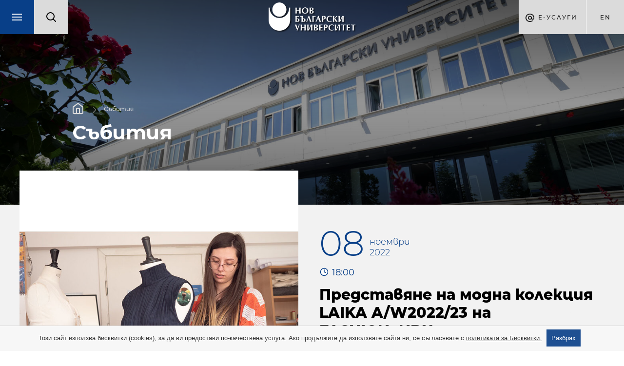

--- FILE ---
content_type: text/html; charset=utf-8
request_url: https://news.nbu.bg/bg/events/predstavqne-na-modna-kolekciq-laika-a-w2022-23-na-fashio-nx-nbu!65086
body_size: 8246
content:
<!DOCTYPE html>
<html lang="bg">
	<head>
		<title>Събития - Нов български университет</title>
<meta http-equiv="Content-Type" content="text/html; charset=utf-8" />
<meta name="viewport" content="width=device-width, initial-scale=1.0, maximum-scale=1.0, user-scalable=0" />
<meta name="google" content="notranslate" />
<link rel="icon" href="/favicon.ico" type="image/x-icon" />

<meta name="keywords" content="">
<meta name="descrpition" content="НБУ в ЦентърА&nbsp;(ул. &bdquo;Г.С.Раковски&ldquo; 191Б)  Организатори: УПИЗ &bdquo;Експериментално ателие по мода&ldquo; НБУ в ЦентърА   FASHIONxNBU представя първата си есенно/зимна">
<meta property="og:title" content="Представяне на модна колекция LAIKA A/W2022/23 на FASHIONxNBU"/>
<meta property="og:description" content="НБУ в ЦентърА&nbsp;(ул. &bdquo;Г.С.Раковски&ldquo; 191Б)  Организатори: УПИЗ &bdquo;Експериментално ателие по мода&ldquo; НБУ в ЦентърА   FASHIONxNBU представя първата си есенно/зимна"/>
<meta property="og:image" content="https://nbu.bg/files/sabitiia/2022/11-2022/center/laika.jpg"/>

<link rel="stylesheet" type="text/css" href="/css/magnific-popup.min.css">
<link rel="stylesheet" type="text/css" href="/css/photoswipe.css">
<link rel="stylesheet" type="text/css" href="/css/jquery-ui.min.css">
<link rel="stylesheet" type="text/css" href="/css/jquery-ui.theme.min.css">
<link rel="stylesheet" type="text/css" href="/css/chosen.min.css">
<link rel="stylesheet" type="text/css" href="/css/owl.transitions.min.css">
	<link rel="stylesheet" type="text/css" href="/css/styles.css?v=33">
<!--[if lte IE 10]><link href="/css/ie10.css" type="text/css" rel="stylesheet"/><![endif]-->
<link href="https://fonts.googleapis.com/css?family=Montserrat:200,400,500,700&display=swap&subset=cyrillic,cyrillic-ext" rel="stylesheet">


<script type="text/javascript" src="/js/jquery-1.11.1.min.js"></script>
<script type="text/javascript" src="/js/owl.carousel.min.js"></script>
<script type="text/javascript" src="/js/jquery.magnific-popup.min.js"></script>

	<script type="text/javascript" src="/js/main.js?v=3"></script>
	<script type="text/javascript" src="/js/new_main.js?v=12"></script>

<script type="text/javascript">
	var xhr_cache = {};
	Array.max = function( array ) {
		return Math.max.apply(Math, array);
	};
</script>




	<!-- Facebook Pixel Code -->
	<script>
		!function(f,b,e,v,n,t,s)
		{if(f.fbq)return;n=f.fbq=function(){n.callMethod?
				n.callMethod.apply(n,arguments):n.queue.push(arguments)};
			if(!f._fbq)f._fbq=n;n.push=n;n.loaded=!0;n.version='2.0';
			n.queue=[];t=b.createElement(e);t.async=!0;
			t.src=v;s=b.getElementsByTagName(e)[0];
			s.parentNode.insertBefore(t,s)}(window, document,'script',
				'https://connect.facebook.net/en_US/fbevents.js');
		fbq('init', '1062865557448477');
		fbq('track', 'PageView');
	</script>
	<noscript><img height="1" width="1" style="display:none"
				   src="https://www.facebook.com/tr?id=1062865557448477&ev=PageView&noscript=1" alt="facebook"
	/></noscript>
	<!-- End Facebook Pixel Code -->




	<meta name="google-site-verification" content="GxR_1KmqQBFE20jaLphHkBe5nVOjgFNKqmz-TDLbork" />
	</head>
	<body class="loaded has-slider">
		<div id="main_wrapper">
			<div class="m_header_wrap" style="background-image:url('/images/header_bgr.jpg');">
				<header id="main">
	<nav class="main-nav">
		<ul>
			<li>
				<div class="search-box-mobile">
					<form action="https://nbu.bg/bg/search" method="get" autocomplete="off">
						<label>
							<fieldset class="search-input-wrap">
								<input type="text" name="q" placeholder="Търсене..." />
								<button type="submit">Търси</button>
							</fieldset>
						</label>
					</form>
				</div>
			</li>
			<li><a href="/bg/">Начало</a></li><li><a href="https://news.nbu.bg/bg/news" title="Новини">Новини</a></li><li class="active"><a href="https://news.nbu.bg/bg/events" title="Събития">Събития</a></li>

<script type="text/javascript">
			var url = "https://nbu.bg/bg/ajax/application/get_items_for_main_menu";
		
	$('header a.get_menu').off('click').on('click', function(e) {
		e.preventDefault();
		var $this = $(this),
			parentLi = $this.parents('ul').first();

		parentLi.parent('li').addClass('open');
		parentLi.parents('.main-nav').first().addClass('disable');
		$this.parent('li').addClass('loading');

		$.ajax({
			method: "GET",
			url: url,
			dataType: "json",
			data: {root_slug: $this.data('root_slug'), page_slug: $this.data('page_slug')},
			success: function (response) {
				if(response.status) {
					//show html
					$(response.html).appendTo(parentLi).end().find('.sub-nav-title a').text($this.text())
					.attr({
						'title': $this.text(),
						'href': $this.attr('href')
					})
					.end().find('.close').one('click', function() {
						$(this).parent('.sub-nav').stop().fadeOut(function() {
							parentLi.parent('li').removeClass('open');
							parentLi.parents('.main-nav').first().removeClass('disable');
							$this.parent('li').removeClass('loading');
							$(this).parent('.sub-nav').remove();
						});
					});
					$this.parent('li').removeClass('loading');
					$('html, body').animate({scrollTop: 0}, 'slow');
					$('.main-nav ul').animate({scrollTop: 0}, 'slow');
				} else {
					window.location.href = $this.attr('href'); //redirect to url if there are not menu items
				}
			},
			error: function (xhr, response) {
				console.log('error', xhr, response);
				parentLi.parent('li').removeClass('open');
				parentLi.parents('.main-nav').first().removeClass('disable');
				$this.parent('li').removeClass('loading');
			}
		});
	});
	
</script>			<li><a href="https://news.nbu.bg/bg/in-the-media" title="В медиите">В медиите</a></li><li><a href="/bg/send_news">Изпрати новина</a></li>

<script type="text/javascript">
			var url = "https://nbu.bg/bg/ajax/application/get_items_for_main_menu";
		
	$('header a.get_menu').off('click').on('click', function(e) {
		e.preventDefault();
		var $this = $(this),
			parentLi = $this.parents('ul').first();

		parentLi.parent('li').addClass('open');
		parentLi.parents('.main-nav').first().addClass('disable');
		$this.parent('li').addClass('loading');

		$.ajax({
			method: "GET",
			url: url,
			dataType: "json",
			data: {root_slug: $this.data('root_slug'), page_slug: $this.data('page_slug')},
			success: function (response) {
				if(response.status) {
					//show html
					$(response.html).appendTo(parentLi).end().find('.sub-nav-title a').text($this.text())
					.attr({
						'title': $this.text(),
						'href': $this.attr('href')
					})
					.end().find('.close').one('click', function() {
						$(this).parent('.sub-nav').stop().fadeOut(function() {
							parentLi.parent('li').removeClass('open');
							parentLi.parents('.main-nav').first().removeClass('disable');
							$this.parent('li').removeClass('loading');
							$(this).parent('.sub-nav').remove();
						});
					});
					$this.parent('li').removeClass('loading');
					$('html, body').animate({scrollTop: 0}, 'slow');
					$('.main-nav ul').animate({scrollTop: 0}, 'slow');
				} else {
					window.location.href = $this.attr('href'); //redirect to url if there are not menu items
				}
			},
			error: function (xhr, response) {
				console.log('error', xhr, response);
				parentLi.parent('li').removeClass('open');
				parentLi.parents('.main-nav').first().removeClass('disable');
				$this.parent('li').removeClass('loading');
			}
		});
	});
	
</script>		</ul>
	</nav>
	<div class="left-side">
		<a href="javascript:;" class="menu-box">
			<span class="menu-trigger"></span>
		</a><!--
		 --><div class="search_box">
			<form action="https://nbu.bg/bg/search" method="get" autocomplete="off">
				<label>
					<img src="/images/lupa.svg" alt="Search" />
					<fieldset class="search-input-wrap">
						<input type="text" name="q" placeholder="Търсене..." />
						<button type="submit">Търси</button>
					</fieldset>
				</label>
			</form>
		</div>
	</div><!--
	 --><div class="logo-wrap">
		<a href="https://nbu.bg/bg" class="logo" title=""><img src="/images/logo_bg.png" width="178" height="58" alt="" /></a>
	</div><!--
	 --><div class="right-side">
		<div class="e-services">
	Е-Услуги
	<ul class="drop-down">
					<li>
				<a href="https://cstudent.nbu.bg/" target="_blank">ⓔ-кандидат-студент</a>
			</li>
					<li>
				<a href="https://student.nbu.bg/" target="_blank">ⓔ-студент</a>
			</li>
					<li>
				<a href="https://teacher.nbu.bg" target="_blank">ⓔ-преподавател</a>
			</li>
					<li>
				<a href="http://mail.nbu.bg/" target="_blank">ⓔ-mail</a>
			</li>
			</ul>
</div><!--
		--><div class="language-box">
							<a class="language" href="/en" title="">en</a>	
		</div>
	</div>
</header>			</div>
			<article class="page inner">
								<div class="page_content">
					<div class="full_content">
						<div class="inner2 department-background">
							<div class="inner2_slider small">
								<div class="slide" style="background-image: url('/images/small_slider_image.jpg');">
									<div class="info">
										<nav class="breadcrumbs">
						<a href="/bg">Начало</a>							<a href="/bg/events">Събития</a>		</nav>										<h1>Събития</h1>									</div>
								</div>
							</div>
							


							<div class="max_1440 right_side_content">
																	<div class="lr_padding news_detail">
		<div class="upper">
			<div class="image">
									<div class="slide_wrapper">
						<div class="gall_wrapper">
							<div class="slider">
																																						<a href="/files/sabitiia/2022/11-2022/center/laika.jpg" title="" data-pswp-width="1100" data-pswp-height="619">
												<img alt="laika_700x700_pad_478b24840a" height="700" src="/thumbs/700x700/sabitiia/2022/11-2022/center/laika_700x700_pad_478b24840a.jpg" width="700"/>
											</a>
																																		</div>
						</div>
													<div class="thumbs">
																																</div>
											</div>
				
							</div>

			<div class="info">
				
													
				<time datetime="2022-11-08 18:00:00" class="with-hour">
    <span>08</span>
        Ноември
     <br/>2022
</time>

    <span class="hour">18:00</span>

				<h2>Представяне на модна колекция LAIKA A/W2022/23 на FASHIONxNBU</h2>

				<h4></h4>

				
				<div class="rich_text">
					<p style="text-align: justify;"><a href="https://www.facebook.com/NBUintheCenter"><strong>НБУ в ЦентърА</strong></a><strong>&nbsp;(ул. &bdquo;Г.С.Раковски&ldquo; 191Б)</strong><br /><br /><strong>Организатори:</strong><br />УПИЗ &bdquo;Експериментално ателие по мода&ldquo;<br /><a href="https://www.facebook.com/NBUintheCenter">НБУ в ЦентърА</a><br /><br /></p>
<p style="text-align: justify;">FASHIONxNBU представя първата си есенно/зимна колекция "LAIKA", за сезон 2022/23, разработена от Павлина Павлова, под креативното ръководство на Кристина Савова и Кристина Колодеева. Основното вдъхновение за колекцията е кучето Лайка (1957 г.), което представя интересна гледна точка между животните и експериментите с тях. <br /><br />Историята на Лайка сподпомага разкриването на ползите и негативите от историческият период на руското движение през 60-те години на ХХ в. Колекцията представя креативни техники, иновативни силуети и похвати за устойчив дизайн. Присъстващата цветова гама е вдъхновена от всеобхватния космос и пресъздадена във всеки артикул. <br /><br />Впечатляващите детайли са дългите колани наподобяващи предпазните колани в космическата совалка. Очарователните съвременни визии пресъздават използваните материи в колекцията, като студена вълна, сатен, плетиво, плисе и винил. Завършекът на целия замисъл, идва от идеята за десен, вдъхновен от облика на Лайка.</p>
				</div>

				
				<a href="/bg/events" class="button default">Върни се към всички новини</a>
			</div>
		</div>
	</div>

	<script type="text/javascript" src="/js/enquire.min.js"></script>
	<script type="text/javascript">
		enquire.register("screen and (min-width:1440px)", {
			match : function() {
				$('.news_detail .right').insertBefore($('.news_detail .left'));
			},
			unmatch : function() {
				$('.news_detail .right').insertAfter($('.news_detail .left'));
			}
		});

		/*open share popup*/
		$('.share a').click(function(){
			var obj = $(this);

			obj.next('div').toggleClass('show_popup');

			$('body').click(function(){
				obj.next('div').removeClass('show_popup');
			});

			return false;
		})

		/*close popup*/
		$('.addthis_native_toolbox .close').click(function(){
			$(this).parent().removeClass('show_popup');
		});

		$(document).ready(function(e) {
			owlInitialize();
		});

		$(window).resize(function() {
			owlInitialize();
		});

		function owlInitialize() {
			if($(window).width() < 768) {
				$('.thumbs').owlCarousel({
					singleItem: false,
					transitionStyle: "fade",
					slideSpeed: 400,
					rewindSpeed: 2000,
					nav: true,
					autoPlay: true,
					stopOnHover: true,
					items: 3, //above 1000px browser width
					itemsDesktop: [1600, 3], //between 1600px and 1271px
					itemsDesktopSmall: [1270, 3], //between 1270px and 901px
					itemsTablet: [900, 3], //betweem 900px and 551
					itemsMobile: [550, 3], //between 550 and 0
				});
			}
		}
	</script>

	<script type="module">
		import Lightbox from '/js/photoswipe/photoswipe-lightbox.esm.js';
		import PhotoSwipeVideoPlugin from '/js/photoswipe/photoswipe-video-plugin.esm.min.js';
		const lightbox = new Lightbox({
			gallery: '.slide_wrapper',
			children: 'a',
			initialZoomLevel: 'fit',
			showHideAnimationType: 'fade',
			showAnimationDuration: 200,
			bgOpacity: 0.7,
			wheelToZoom: true,
			pswpModule: () => import('/js/photoswipe/photoswipe.esm.js')
		});

		lightbox.on('afterInit', () => {
			$('.pswp__img--placeholder').remove();
		});

		lightbox.addFilter('itemData', (itemData, index) => {
			const youtubeUrl = itemData.element.dataset.youtubeUrl;

			if (youtubeUrl) {
				itemData.youtubeUrl = youtubeUrl;
			}

			return itemData;
		});

		// override slide content
		lightbox.on('contentLoad', (e) => {
			const { content } = e;
			if (content.type === 'youtube') {
				// prevent the deafult behavior
				e.preventDefault();

				// Create a container for iframe and assign it to the `content.element` property
				content.element = document.createElement('div');
				content.element.className = 'pswp__youtube-container';

				const iframe = document.createElement('iframe');
				iframe.setAttribute('allowfullscreen', '');
				iframe.src = content.data.youtubeUrl;
				content.element.appendChild(iframe);
			}
		});

		const videoPlugin = new PhotoSwipeVideoPlugin(lightbox, {
			// options
		});

		lightbox.init();
	</script>
							</div>
						</div>
					</div>
				</div>
			</article>
			<footer id="main_footer">
	<div class="first-line">
		<a href="https://nbu.bg/bg" class="logo" title=""><img src="/images/logo_bg_blue.png" width="178" height="58" alt="" /></a>
		<div class="social">
			<a href="mailto:info@nbu.bg" title="Свържи се с нас">&#xe901;</a>			<a href="https://www.facebook.com/pages/New-Bulgarian-University/60408350928" target="_blank" title="Facebook">&#xe902;</a>						<a href="https://www.youtube.com/channel/UCa-YjledUY4p8kA4nky7Sxg" title="Youtube">&#xe904;</a>							<a href="https://www.instagram.com/new_bulgarian_university/" title="Instagram" class="instagram-btn">
					<svg version="1.1" xmlns="http://www.w3.org/2000/svg" width="20" height="28" viewBox="0 0 32 22">
						<title>instagram</title>
						<path fill="#fff" d="M16 2.881c4.275 0 4.781 0.019 6.462 0.094 1.563 0.069 2.406 0.331 2.969 0.55 0.744 0.288 1.281 0.638 1.837 1.194 0.563 0.563 0.906 1.094 1.2 1.838 0.219 0.563 0.481 1.412 0.55 2.969 0.075 1.688 0.094 2.194 0.094 6.463s-0.019 4.781-0.094 6.463c-0.069 1.563-0.331 2.406-0.55 2.969-0.288 0.744-0.637 1.281-1.194 1.837-0.563 0.563-1.094 0.906-1.837 1.2-0.563 0.219-1.413 0.481-2.969 0.55-1.688 0.075-2.194 0.094-6.463 0.094s-4.781-0.019-6.463-0.094c-1.563-0.069-2.406-0.331-2.969-0.55-0.744-0.288-1.281-0.637-1.838-1.194-0.563-0.563-0.906-1.094-1.2-1.837-0.219-0.563-0.481-1.413-0.55-2.969-0.075-1.688-0.094-2.194-0.094-6.463s0.019-4.781 0.094-6.463c0.069-1.563 0.331-2.406 0.55-2.969 0.288-0.744 0.638-1.281 1.194-1.838 0.563-0.563 1.094-0.906 1.838-1.2 0.563-0.219 1.412-0.481 2.969-0.55 1.681-0.075 2.188-0.094 6.463-0.094zM16 0c-4.344 0-4.887 0.019-6.594 0.094-1.7 0.075-2.869 0.35-3.881 0.744-1.056 0.412-1.95 0.956-2.837 1.85-0.894 0.888-1.438 1.781-1.85 2.831-0.394 1.019-0.669 2.181-0.744 3.881-0.075 1.713-0.094 2.256-0.094 6.6s0.019 4.887 0.094 6.594c0.075 1.7 0.35 2.869 0.744 3.881 0.413 1.056 0.956 1.95 1.85 2.837 0.887 0.887 1.781 1.438 2.831 1.844 1.019 0.394 2.181 0.669 3.881 0.744 1.706 0.075 2.25 0.094 6.594 0.094s4.888-0.019 6.594-0.094c1.7-0.075 2.869-0.35 3.881-0.744 1.050-0.406 1.944-0.956 2.831-1.844s1.438-1.781 1.844-2.831c0.394-1.019 0.669-2.181 0.744-3.881 0.075-1.706 0.094-2.25 0.094-6.594s-0.019-4.887-0.094-6.594c-0.075-1.7-0.35-2.869-0.744-3.881-0.394-1.063-0.938-1.956-1.831-2.844-0.887-0.887-1.781-1.438-2.831-1.844-1.019-0.394-2.181-0.669-3.881-0.744-1.712-0.081-2.256-0.1-6.6-0.1v0z"></path>
						<path fill="#fff" d="M16 7.781c-4.537 0-8.219 3.681-8.219 8.219s3.681 8.219 8.219 8.219 8.219-3.681 8.219-8.219c0-4.537-3.681-8.219-8.219-8.219zM16 21.331c-2.944 0-5.331-2.387-5.331-5.331s2.387-5.331 5.331-5.331c2.944 0 5.331 2.387 5.331 5.331s-2.387 5.331-5.331 5.331z"></path>
						<path fill="#fff" d="M26.462 7.456c0 1.060-0.859 1.919-1.919 1.919s-1.919-0.859-1.919-1.919c0-1.060 0.859-1.919 1.919-1.919s1.919 0.859 1.919 1.919z"></path>
					</svg>
				</a>
										<a href="https://www.linkedin.com/school/new-bulgarian-university" title="Linkedin" class="linkedin-btn">
					<svg version="1.1" xmlns="http://www.w3.org/2000/svg" width="20" height="20" viewBox="0 0 32 32">
						<title>linkedin2</title>
						<path fill="#fff" d="M12 12h5.535v2.837h0.079c0.77-1.381 2.655-2.837 5.464-2.837 5.842 0 6.922 3.637 6.922 8.367v9.633h-5.769v-8.54c0-2.037-0.042-4.657-3.001-4.657-3.005 0-3.463 2.218-3.463 4.509v8.688h-5.767v-18z"></path>
						<path fill="#fff" d="M2 12h6v18h-6v-18z"></path>
						<path fill="#fff" d="M8 7c0 1.657-1.343 3-3 3s-3-1.343-3-3c0-1.657 1.343-3 3-3s3 1.343 3 3z"></path>
					</svg>
				</a>
									<a href="https://news.nbu.bg/bg/rss/events" title="RSS feed" class="rss-btn">&#xe618;</a>
		</div>
	</div>
	<div class="categories_wrapper">
	<nav>
		<span class="left">Следващ</span>
		<span class="right">Предишен</span>
		<div class="mask">
			<ul>
								<li>
					<a href="javascript:;">Електронни услуги</a>
				</li>
								<li>
					<a href="javascript:;">ⓔ-learning</a>
				</li>
								<li>
					<a href="javascript:;">Университетски кампус</a>
				</li>
								<li>
					<a href="javascript:;">Администрация</a>
				</li>
							</ul>
		</div>
	</nav>
	<div class="categories">
		<div class="categories_cont">
			<div class="categories_wrap">
								<div class="box">
					<ul>
												<li>
							<a href="https://cstudent.nbu.bg/" target="_blank">ⓔ-кандидат-студент</a>
						</li>
												<li>
							<a href="https://student.nbu.bg/" target="_blank">ⓔ-студент</a>
						</li>
												<li>
							<a href="https://teacher.nbu.bg" target="_blank">ⓔ-преподавател</a>
						</li>
												<li>
							<a href="http://mail.nbu.bg/" target="_blank">ⓔ-mail</a>
						</li>
											</ul>
				</div>
								<div class="box">
					<ul>
												<li>
							<a href="http://e-edu.nbu.bg/" target="_blank">MOODLE</a>
						</li>
												<li>
							<a href="https://qopac.nbu.bg/EOSWebOPAC/OPAC/Index.aspx" target="_blank">ⓔ-библиотека</a>
						</li>
												<li>
							<a href="http://ebox.nbu.bg" target="_blank">ⓔ-книги и сайтове</a>
						</li>
												<li>
							<a href="http://cc.nbu.bg/" target="_blank">ⓔ-training</a>
						</li>
											</ul>
				</div>
								<div class="box">
					<ul>
												<li>
							<a href="http://nbu.bg/bg/za-nbu/nov-bylgarski-universitet/universitetski-kampus/studentski-centyr" target="_self">Студентски център</a>
						</li>
												<li>
							<a href="http://nbu.bg/bg/za-nbu/nov-bylgarski-universitet/universitetski-kampus/sporten-kompleks" target="_self">Спортен комплекс</a>
						</li>
												<li>
							<a href="http://www.nbu.bg/bg/za-nbu/nov-bylgarski-universitet/universitetski-kampus/medicinski-centyr" target="_self">Медицински център</a>
						</li>
												<li>
							<a href="http://nbu.bg/bg/za-nbu/nov-bylgarski-universitet/universitetski-kampus/knizharnici" target="_self">Книжарници</a>
						</li>
											</ul>
				</div>
								<div class="box">
					<ul>
												<li>
							<a href="http://www.nbu.bg/bg/za-nbu/struktura-i-upravlenie/administraciq-na-nastoqtelstvoto" target="_self">Администрация на Настоятелството</a>
						</li>
												<li>
							<a href="https://nbu.bg/bg/za-nbu/struktura-i-upravlenie/centralni-administracii/centralna-universitetska-administraciq" target="_self">Централна университетска администрация</a>
						</li>
												<li>
							<a href="https://nbu.bg/bg/za-nbu/struktura-i-upravlenie/centralni-administracii/centralna-studentska-administraciq" target="_self">Централна студентска администрация</a>
						</li>
												<li>
							<a href="https://nbu.bg/bg/za-nbu/struktura-i-upravlenie/centralni-administracii/kandidatstudentski-i-studentski-informacionen-centyr" target="_self">Кандидатстудентски и студентски информационен център</a>
						</li>
												<li>
							<a href="http://www.nbu.bg/bg/fakulteti/fakulteti" target="_self">Факултети</a>
						</li>
											</ul>
				</div>
							</div>
		</div>
	</div>
</div>

	<div class="line">
		<div class="links">
			<ul>
				<li><a href="https://nbu.bg/bg/sitemap" title="Карта на сайта">Карта на сайта</a></li>
				<li><a href="https://nbu.bg/bg/telefonen-ukazatel" title="Телефонен указател">Телефонен указател</a></li>
				<li><a href="https://gdpr.nbu.bg/" title="Защита на личните данни и лицата подаващи сигнали">Защита на личните данни и лицата подаващи сигнали</a></li>
				<li><a href="/bg/contacts" title="Контакти">Контакти</a></li>
			</ul>
					</div>
		<div class="copyright">
			<small>Copyright © 2026 НБУ. Всички права запазени.</small>
		</div>
	</div>
</footer>

<label for="cookie_values">cookie</label>
<input id="cookie_values" value='{"content":"\u0422\u043e\u0437\u0438 \u0441\u0430\u0439\u0442 \u0438\u0437\u043f\u043e\u043b\u0437\u0432\u0430 \u0431\u0438\u0441\u043a\u0432\u0438\u0442\u043a\u0438 (cookies), \u0437\u0430 \u0434\u0430 \u0432\u0438 \u043f\u0440\u0435\u0434\u043e\u0441\u0442\u0430\u0432\u0438 \u043f\u043e-\u043a\u0430\u0447\u0435\u0441\u0442\u0432\u0435\u043d\u0430 \u0443\u0441\u043b\u0443\u0433\u0430. \u0410\u043a\u043e \u043f\u0440\u043e\u0434\u044a\u043b\u0436\u0438\u0442\u0435 \u0434\u0430 \u0438\u0437\u043f\u043e\u043b\u0437\u0432\u0430\u0442\u0435 \u0441\u0430\u0439\u0442\u0430 \u043d\u0438, \u0441\u0435 \u0441\u044a\u0433\u043b\u0430\u0441\u044f\u0432\u0430\u0442\u0435 \u0441 <a href=\"https:\/\/gdpr.nbu.bg\/\">\u043f\u043e\u043b\u0438\u0442\u0438\u043a\u0430\u0442\u0430 \u0437\u0430 \u0411\u0438\u0441\u043a\u0432\u0438\u0442\u043a\u0438.<\/a>","agree":"\u0420\u0430\u0437\u0431\u0440\u0430\u0445"}' hidden>

<script src="/js/cookie.min.js?v=2"></script>

<script type="text/javascript">
(function(i,s,o,g,r,a,m){i['GoogleAnalyticsObject']=r;i[r]=i[r]||function(){
	(i[r].q=i[r].q||[]).push(arguments)},i[r].l=1*new Date();a=s.createElement(o),
	m=s.getElementsByTagName(o)[0];a.async=1;a.src=g;m.parentNode.insertBefore(a,m)
})(window,document,'script','//www.google-analytics.com/analytics.js','ga');

ga('create', 'UA-40084685-1', 'auto');
ga('send', 'pageview');
</script>

<script id="umniWidget" type="text/javascript" data-name="myscript" src="https://widget.umni.bg/sdk.js" data-ai_account="NBU" data-session="no" data-start="close" data-language="bg"  data-segment="" data-pulse="yes" data-pulse-color="#003366" data-bubble-position-x="50px" data-bubble-position-y="50px" data-bubble-delay="2" data-position="right" data-z-index="" data-f-page="" data-c-page="" data-ver="" defer></script>

<script>
	
	var afterHashtag = window.location.hash.substr(1);document.getElementById('umniWidget').setAttribute('data-segment', afterHashtag);
	var urlPath = window.location.href.split("/");if (urlPath.length > 1) {var first_part = urlPath[3]; document.getElementById('umniWidget').setAttribute('data-c-page', first_part);}
	let details = navigator.userAgent;let regexp = /android|iphone|kindle|ipad/i;let isMobileDevice = regexp.test(details);if (isMobileDevice) {document.getElementById('umniWidget').setAttribute('data-start', 'close');}
	
</script>		</div>
	</body>
</html>

--- FILE ---
content_type: text/css
request_url: https://widget.umni.bg/Livechat/livechat-style.css?1768694821
body_size: 2870
content:
.acm-typing-indicator {
	display: flex;
	align-items: center;
	gap: 4px;
	height: 24px;
}
.acm-typing-indicator span {
	width: 6px;
	height: 6px;
	background-color: #888;
	border-radius: 50%;
	animation: acm-typing-bounce 1.2s infinite ease-in-out;
}
.acm-typing-indicator span:nth-child(2) {
	animation-delay: 0.2s;
}
.acm-typing-indicator span:nth-child(3) {
	animation-delay: 0.4s;
}
@keyframes acm-typing-bounce {
	0%, 80%, 100% {
		transform: scale(0.8);
		opacity: 0.4;
	}40% {
		transform: scale(1.2);
		opacity: 1;
	}
}

#acm-chat-window {
	overflow-y: auto;
	height: 600px;
	min-height: calc(100vh - 250px);
	border-left: 1px solid #efefef;
	font-size: 14px;
}

#acm-agentModal .modal-body {
	height: 100%;
}
@keyframes acm-fadeSlideUp {
	from {
		opacity: 0;
		transform: translateY(10px);
	}to {
		opacity: 1;
		transform: translateY(0);
	}
}

.acm-chat-message {
	display: flex;
	align-items: flex-start;
	margin-bottom: 38px;
	animation: acm-fadeSlideUp 0.3s ease-out both;
}
.acm-chat-message.user {
	flex-direction: row-reverse;
}
.acm-chat-message.agent {
	flex-direction: row;
}

.acm-chat-bubble,
.acm-chat-bubble-user-text,
.acm-chat-bubble-agent-text {
	/* Fix for all types of wrapping! */
	/*word-break: break-word;
	overflow-wrap: break-word;
	word-wrap: break-word;
	white-space: normal;
	position: relative;
	z-index: 2;*/

	word-break: break-word;
	overflow-wrap: break-word;
	white-space: normal;
	position: relative;
	z-index: 2;
}

.acm-chat-bubble {
	max-width: 70%;
	min-width: 70%;
	padding: 10px 12px;
	border-radius: 12px;
	border: 1.5px solid #dbdbdb;  /* Thin white border */
	box-shadow: 0 2px 12px 0 rgba(60, 60, 120, 0.09), 0 0.5px 2px 0 rgba(60, 60, 120, 0.09);
	position: relative;
	//
	z-index: 1;
	background-color: #fff;
	position: relative;
	z-index: 2;  /* Bubble is above the tail */
}
.acm-chat-bubble.agent {
	background-color: #f3f3f3;
}
.acm-chat-bubble.user {
	background-color: #d6e9f8;
	/*min-width: 0%;*/
	padding-right: 24px !important;
	z-index: 1;
}

/* Bubble tail styles ... unchanged from your original */

.acm-chat-message.user .acm-chat-bubble.user::after {
	content: '';
	position: absolute;
	/* Center vertically relative to the bubble height */
	top: 50%;
	right: -28px;      /* your original value */
	width: 32px;       /* your original value */
	height: 15px;      /* your original value */
	background: transparent;
	border-bottom-left-radius: 50% 90%;
	border-bottom-right-radius: 50% 90%;
	/*box-shadow: -18px 8px 0px 8px #d6e9f8;*/
	z-index: 0;
	pointer-events: none;
	transform: translateY(-50%) scaleY(-1);
}





.acm-chat-message.agent .acm-chat-bubble.agent::after {
	content: '';
	position: absolute;
	top: 14px;         /* Lower so it matches the avatar vertically */
	left: -18px;       /* Move closer to the left, not inside the bubble */
	width: 24px;       /* Make tail smaller to avoid overlap */
	height: 18px;
	background-color: transparent;
	border-bottom-left-radius: 50%;
	border-bottom-right-radius: 50%;
	/*box-shadow: 8px 8px 0px 8px #f3f3f3;*/
	z-index: 0;        /* Put tail behind bubble content */
	pointer-events: none;
}

.acm-chat-message.user .acm-chat-bubble.user::after,
.acm-chat-message.agent .acm-chat-bubble.agent::after {
	z-index: 1;   /* Tail is behind the bubble */
}

/* Avatar and username styling */
.acm-chat-avatar {
	margin: 0 8px;
	text-align: center;
	min-width: 55px;
}
.acm-chat-avatar img {
	width: 36px;
	height: 36px;
	object-fit: cover;
	border-radius: 50%;
	display: block;
	background: #eee;
	margin: 0 auto;
}
.acm-chat-username {
	display: block;
	font-size: 12px;
	color: #555;
	margin: 4px 0 0 0;
	font-weight: 500;
	max-width: 55px;
	text-align: center;
	word-break: break-word;
}

/* Bubble content links, images, etc */
.acm-chat-bubble a {
	color: #007bff !important;
	font-weight: bold;
	transition: color 0.2s;
	word-break: break-all;      /* So LONG URLs break! */


	display: inline-block;
	white-space: nowrap;        /* keeps the link on one line if possible */
	overflow-wrap: normal;      /* don't break inside link unless no choice */
	word-break: normal;
	text-overflow: ellipsis;    /* optional: adds ... if it overflows */
	max-width: 100%;            /* keeps it from overflowing bubble */
	overflow-x: auto;           /* horizontal scroll if too long */
	vertical-align: middle;
}
.acm-chat-bubble a:hover {
	color: #00254d;
	text-decoration: none;
	/*background: #e7f1ff;*/
}
.acm-chat-bubble img, .acm-chat-bubble video {
	display: block;
	margin: 8px 0 0 0;
	border-radius: 8px;
}

.acm-youtube-preview {
	position: relative;
	cursor: pointer;
	border-radius: 8px;
	overflow: hidden;
	max-width: 100%;
	margin-top: 8px;
}
.acm-youtube-preview img {
	width: 100%;
	display: block;
}
.acm-youtube-preview .acm-play-button {
	position: absolute;
	top: 50%;
	left: 50%;
	transform: translate(-50%, -50%);
	width: 64px;
	height: 64px;
	background: url('https://img.icons8.com/ios-filled/100/ffffff/play--v1.png') no-repeat center center;
	background-size: contain;
	filter: drop-shadow(0 0 6px rgba(0,0,0,0.6));
}

.acm-pdf-preview-square {
	position: relative;
	width: 100%;
	max-width: 360px; /* or whatever max you want */
	aspect-ratio: 1 / 1; /* Modern browsers */
	margin-top: 8px;
	border-radius: 12px;
	overflow: hidden;
	background: #fafafc;
	box-shadow: 0 2px 12px 0 rgba(60, 60, 120, 0.09);
}
.acm-pdf-preview-square iframe {
	position: absolute;
	width: 100%;
	height: 100%;
	left: 0;
	top: 0;
	border: none;
	background: #fafafc;
}


.acm-media-wrapper {
	width: 100%;
	margin-top: 8px;
}
.acm-chat-bubble.agent iframe {
	max-width: 100%;
	width: 100%;
	min-width: 100%;
	height: auto;
}

.acm-chat-time {
	display: block;
	font-size: 13px;
	color: #555;
	margin-top: 4px;
	right: -11px;
	position: relative;
}

.acm-copy-btn, .acm-love-btn {
	opacity: 1;
	transition: opacity .15s;
	outline: none;
	box-shadow: none;
	position: absolute;
	top: -10px;
	z-index: 2;
	width: 32px;
	height: 32px;
	background: rgba(243, 243, 243, 1);
	border: 1.5px solid #dbdbdb;
	border-radius: 50%;
}
.acm-copy-btn {
	right: 50px;
}
.acm-love-btn {
	right: 14px;
}
.acm-copy-btn:focus, .acm-love-btn:focus {
	outline: none;
	box-shadow: none;
}
.acm-copy-btn:hover, .acm-love-btn:hover {
	opacity: 1;
	background: #dbdbdb;
}
.acm-copy-btn::-moz-focus-inner, .acm-love-btn::-moz-focus-inner {
	border: 0;
}

.acm-bubble-margin {
	margin: 0px;
	margin-top: 10px;
}
.acm-msg-delivered {
	color: blueviolet;
}

#acm-upload-form .form-group,
#acm-upload-form .form-row {
	margin-bottom: 0 !important;
}


.date-label {
	font-weight: bold;
	margin: 20px;
}



#acm-agentModal .modal-content {
	position: relative;
}

/* Remove shadow and tail */
.emojionearea-picker:after,
.emojionearea-picker:before {
	display: none !important;
	content: none !important;
}

.emojionearea-picker {
	box-shadow: none !important;
	background: #fff !important;
	border-radius: 10px !important;
	border: 1px solid #ddd !important;
	left: 0 !important;
	right: 0 !important;
	width: 405px !important;   /* match your modal's inner width */
	min-width: 405px !important;
	max-width: 405px !important;
	margin-left: 0 !important;
	margin-right: 0 !important;
	z-index: 99999 !important;
}


/* Make children fill parent */
.emojionearea-wrapper,
.emojionearea-scroll-area,
.emojionearea-category-block,
.emojionearea-filters,
.emojionearea-filters-list,
.emojionearea-search {
	width: 100% !important;
	min-width: 100% !important;
	max-width: 100% !important;
	box-sizing: border-box !important;
	margin: 0 !important;
	padding: 0 !important;
}






/* 1. Make sure the flex row never wraps and buttons never get pushed down */
.d-flex.align-items-center.mb-3 {
	flex-wrap: nowrap !important;
	gap: 10px;
}

/* 2. Let the first child (input wrapper) shrink if needed */
.d-flex.align-items-center.mb-3 > div:first-child {
	min-width: 0 !important;
	flex: 1 1 auto !important;
}

/* 3. EmojiOneArea compatibility: force its wrapper and editor to fill available space but not overflow */
.d-flex.align-items-center.mb-3 .emojionearea {
	width: 100% !important;
	min-width: 0 !important;
	flex: 1 1 auto !important;
	display: flex !important;
	align-items: center !important;
	box-sizing: border-box;
}

/* 4. The editor is a single line, scrolls horizontally if too long */
.d-flex.align-items-center.mb-3 .emojionearea-editor:not(.inline) {
	white-space: nowrap !important;
	overflow-x: hidden !important;   /* instead of auto */
	overflow-y: hidden !important;
	min-height: 38px !important;
	max-height: 38px !important;
	width: 100% !important;
	box-sizing: border-box;
	display: flex !important;
	align-items: center !important;
	line-height: 1.2 !important;
	text-overflow: ellipsis !important;
	padding-right: 38px !important; /* adjust if your emoji button is bigger/smaller */
	max-width: 186px;
}

/* 5. Emoji button: center vertically */
.d-flex.align-items-center.mb-3 .emojionearea .emojionearea-button {
	top: 50% !important;
	transform: translateY(-50%) !important;
	margin-top: 0 !important;
}

/* 6. Prevent the buttons from shrinking or wrapping */
.d-flex.align-items-center.mb-3 > div:not(:first-child) {
	flex: 0 0 auto !important;
	min-width: 0 !important;
}


.acm-action-icon {
	font-size: 1.15rem;    /* Smaller size, adjust as needed */
	margin: 0 8px;         /* Even horizontal space */
	cursor: pointer;
	transition: color 0.15s;
}
.acm-action-icon:hover {
	filter: brightness(0.9);
}




.btn-group.w-100.d-flex .btn {
	flex: 1 1 0;
}



#acm-upload-holder {
	background: #fff;
	max-width: 380px;
	width: 100%;
	border-radius: 15px;
	box-shadow: 0 4px 32px #5554;
	padding: 30px 30px 50px 30px;
	position: absolute;
	left: 0;
	right: 0;
	margin: 0 auto;
	top: 50%;
	transform: translateY(-50%);
	min-height: 220px;
	display: none;
}

#lvch-form-btn {
	width: 100%;
	bottom: 30px;
	margin-top: 20px;
	position: relative;
	border-radius: 0px;
	border-top: #cccccc 1px solid !important;
	border-bottom: #cccccc 1px solid !important;
	display: inline-block;
	background: #efefef;
	font-size: 16px;
	text-align: center;
	padding: 6px;
	font-weight: 500;
	cursor: pointer;
}

#lvch-form-btn:hover {
	background: #d1d1d1;
	cursor: pointer;
}

--- FILE ---
content_type: text/plain
request_url: https://www.google-analytics.com/j/collect?v=1&_v=j102&a=913729608&t=pageview&_s=1&dl=https%3A%2F%2Fnews.nbu.bg%2Fbg%2Fevents%2Fpredstavqne-na-modna-kolekciq-laika-a-w2022-23-na-fashio-nx-nbu!65086&ul=en-us%40posix&dt=%D0%A1%D1%8A%D0%B1%D0%B8%D1%82%D0%B8%D1%8F%20-%20%D0%9D%D0%BE%D0%B2%20%D0%B1%D1%8A%D0%BB%D0%B3%D0%B0%D1%80%D1%81%D0%BA%D0%B8%20%D1%83%D0%BD%D0%B8%D0%B2%D0%B5%D1%80%D1%81%D0%B8%D1%82%D0%B5%D1%82&sr=1280x720&vp=1280x720&_u=IEBAAEABAAAAACAAI~&jid=837373374&gjid=907676003&cid=1123732157.1768694820&tid=UA-40084685-1&_gid=1353298924.1768694820&_r=1&_slc=1&z=1442480546
body_size: -449
content:
2,cG-5W2MCTZQWP

--- FILE ---
content_type: image/svg+xml
request_url: https://news.nbu.bg/images/clock-dark.svg
body_size: 299
content:
<svg xmlns="http://www.w3.org/2000/svg" width="60" height="60" viewBox="0 0 24 24" fill="#fff" stroke="#083f88" stroke-width="2" stroke-linecap="round" stroke-linejoin="round" class="feather feather-clock"><circle cx="12" cy="12" r="10"></circle><polyline points="12 6 12 12 16 14"></polyline></svg>

--- FILE ---
content_type: text/javascript
request_url: https://news.nbu.bg/js/photoswipe/photoswipe-video-plugin.esm.min.js
body_size: 3447
content:
const e={videoAttributes:{controls:"",playsinline:"",preload:"auto"},autoplay:!0,preventDragOffset:40};function t(e){return e&&e.data&&"video"===e.data.type}class o{constructor(e,t){this.options=t,this.initLightboxEvents(e),e.on("init",(()=>{this.initPswpEvents(e.pswp)}))}initLightboxEvents(e){e.on("contentLoad",this.onContentLoad.bind(this)),e.on("contentDestroy",this.onContentDestroy.bind(this)),e.on("contentActivate",this.onContentActivate.bind(this)),e.on("contentDeactivate",this.onContentDeactivate.bind(this)),e.on("contentAppend",this.onContentAppend.bind(this)),e.on("contentResize",this.onContentResize.bind(this)),e.addFilter("isKeepingPlaceholder",this.isKeepingPlaceholder.bind(this)),e.addFilter("isContentZoomable",this.isContentZoomable.bind(this)),e.addFilter("useContentPlaceholder",this.useContentPlaceholder.bind(this)),e.addFilter("domItemData",((e,t,o)=>("video"===e.type&&o&&(o.dataset.pswpVideoSources?e.videoSources=JSON.parse(pswpVideoSources):o.dataset.pswpVideoSrc?e.videoSrc=o.dataset.pswpVideoSrc:e.videoSrc=o.href),e)))}initPswpEvents(e){e.on("pointerDown",(o=>{const n=e.currSlide;if(t(n)&&this.options.preventDragOffset){const t=o.originalEvent;if("pointerdown"===t.type){const i=Math.ceil(n.height*n.currZoomLevel)+n.bounds.center.y,s=t.pageY-e.offset.y;s>i-this.options.preventDragOffset&&s<i&&o.preventDefault()}}})),e.on("appendHeavy",(e=>{t(e.slide)&&!e.slide.isActive&&e.preventDefault()})),e.on("close",(()=>{t(e.currSlide.content)&&(e.options.showHideAnimationType&&"zoom"!==e.options.showHideAnimationType||(e.options.showHideAnimationType="fade"),this.pauseVideo(e.currSlide.content))}))}onContentDestroy({content:e}){t(e)&&e._videoPosterImg&&(e._videoPosterImg.onload=e._videoPosterImg.onerror=null,e._videoPosterImg=null)}onContentResize(e){if(t(e.content)){e.preventDefault();const t=e.width,o=e.height,n=e.content;if(n.element&&(n.element.style.width=t+"px",n.element.style.height=o+"px"),n.slide&&n.slide.placeholder){const e=n.slide.placeholder.element.style;e.transform="none",e.width=t+"px",e.height=o+"px"}}}isKeepingPlaceholder(e,o){return!t(o)&&e}isContentZoomable(e,o){return!t(o)&&e}onContentActivate({content:e}){t(e)&&this.options.autoplay&&this.playVideo(e)}onContentDeactivate({content:e}){t(e)&&this.pauseVideo(e)}onContentAppend(e){t(e.content)&&(e.preventDefault(),e.content.isAttached=!0,e.content.appendImage())}onContentLoad(e){const o=e.content;if(t(e.content)&&(e.preventDefault(),!o.element)){if(o.state="loading",o.type="video",o.element=document.createElement("video"),this.options.videoAttributes)for(let e in this.options.videoAttributes)o.element.setAttribute(e,this.options.videoAttributes[e]||"");o.element.setAttribute("poster",o.data.msrc),this.preloadVideoPoster(o,o.data.msrc),o.element.style.position="absolute",o.element.style.left=0,o.element.style.top=0,o.data.videoSources?o.data.videoSources.forEach((e=>{let t=document.createElement("source");t.src=e.src,t.type=e.type,o.element.appendChild(t)})):o.data.videoSrc&&(o.element.src=o.data.videoSrc)}}preloadVideoPoster(e,t){!e._videoPosterImg&&t&&(e._videoPosterImg=new Image,e._videoPosterImg.src=t,e._videoPosterImg.complete?e.onLoaded():e._videoPosterImg.onload=e._videoPosterImg.onerror=()=>{e.onLoaded()})}playVideo(e){e.element&&e.element.play()}pauseVideo(e){e.element&&e.element.pause()}useContentPlaceholder(e,o){return!!t(o)||e}}class n{constructor(t,n){new o(t,{...e,...n})}}export{n as default};
